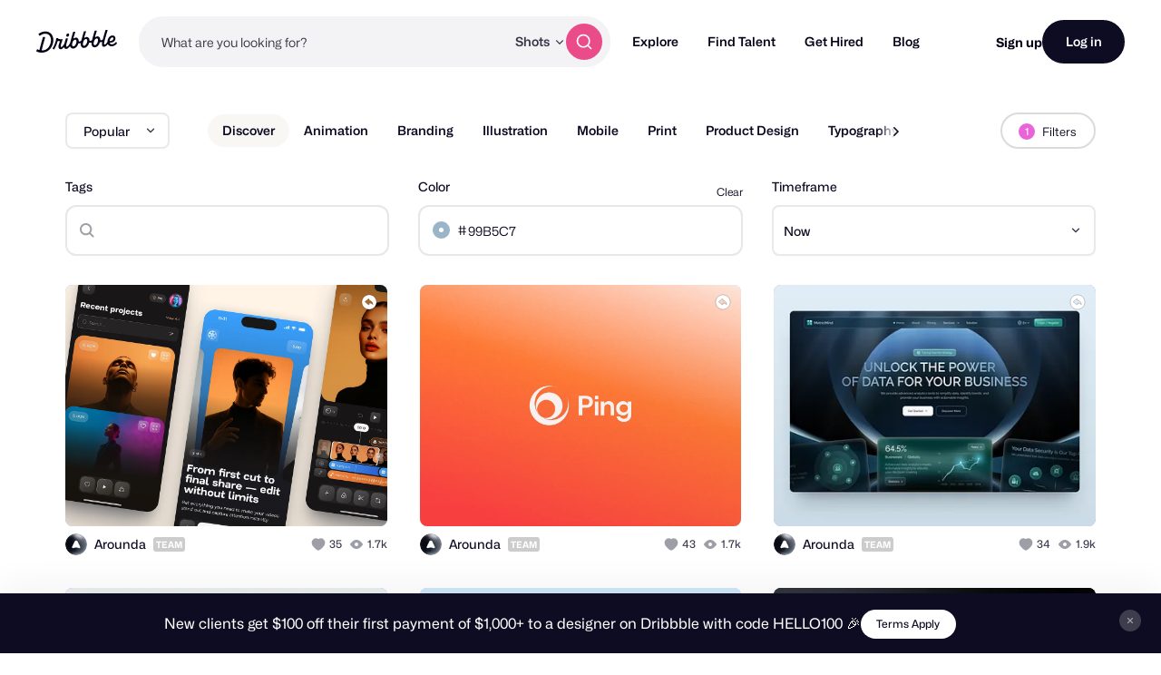

--- FILE ---
content_type: application/javascript
request_url: https://cdn.dribbble.com/assets/vite/assets/request-235ed369.js
body_size: 48
content:
import"./axios-8f19e258.js";import"./axios_helper-9d9ca16a.js";const n=()=>{const t=document.querySelector('meta[name="csrf-token"]');return(t==null?void 0:t.getAttribute("content"))||""};export{n as g};
//# sourceMappingURL=request-235ed369.js.map
